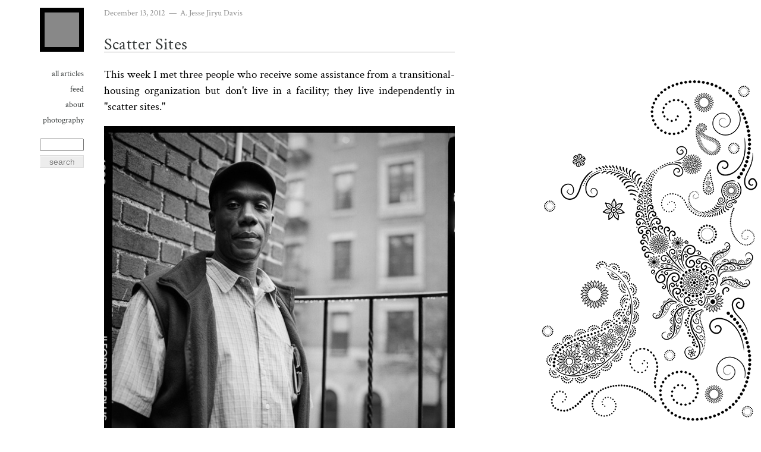

--- FILE ---
content_type: text/html; charset=UTF-8
request_url: https://emptysqua.re/blog/scatter-sites/
body_size: 1560
content:
<!DOCTYPE html>
<html lang="en">
<head>
  <meta charset="UTF-8">
  <meta name="viewport" content="initial-scale=1.0, user-scalable=1">
  <title>Scatter Sites</title>
  <meta name="twitter:card" content="summary_large_image">



<meta name="twitter:image"
      content="https://emptysqua.re/blog/scatter-sites/december-transitional-4.jpg">
<meta name="og:image"
      content="https://emptysqua.re/blog/scatter-sites/december-transitional-4.jpg">
<meta class="swiftype" name="image" data-type="enum"
      content="https://emptysqua.re/blog/scatter-sites/december-transitional-4.jpg" />


<meta name="og:title" content="Scatter Sites">
<meta name="twitter:title" content="Scatter Sites">
<meta class="swiftype" name="published_at" data-type="date"
      content="December 13, 2012" />
<meta name="description" content="This week I met three people who receive some assistance from a transitional-housing organization but don&#39;t live in a facility; they live independently in &#34;scatter sites.&#34;">
  <meta name="generator" content="Hugo">
  <meta name="twitter:description" content="This week I met three people who receive some assistance from a transitional-housing organization but don&#39;t live in a facility; they live independently in &#34;scatter sites.&#34;">
  <meta name="og:description" content="This week I met three people who receive some assistance from a transitional-housing organization but don&#39;t live in a facility; they live independently in &#34;scatter sites.&#34;">
  <meta name="twitter:site" content="@jessejiryudavis">
  <meta name="twitter:creator" content="@jessejiryudavis">
  <meta name="twitter:domain" content="emptysqua.re">
  <meta name="og:url" content="https://emptysqua.re/blog/scatter-sites/">
  <meta name="og:type" content="article">
  <link rel="stylesheet" href="https://emptysqua.re/blog/static/blog.css">
  <link rel="icon" href="https://emptysqua.re/blog/static/favicon.ico">
  <meta name="author" content="A. Jesse Jiryu Davis">
  <meta class="swiftype" name="info" data-type="string" content="This week I met three people who receive some assistance from a transitional-housing organization but don&#39;t live in a facility; they live independently in &#34;scatter sites.&#34;" />
  
  
</head>
<body class="">
  <div class="backgroundplaceholder1"></div>
  <div class="backgroundplaceholder2"></div>
  <div class="backgroundplaceholder3"></div>
  <div class="backgroundplaceholder4"></div>
  <div class="backgroundplaceholder5"></div>
  <div class="backgroundplaceholder6"></div>
  
<div class="container">
  <header class="main-header"><a href="https://emptysqua.re/blog/" class="logo"></a>
    <h1><a href="https://emptysqua.re/blog/">A. Jesse Jiryu Davis</a></h1>
      <nav class="main-nav">
    <ul>
      
          <li class="nav-item menu-nav-item"><a href="https://emptysqua.re/blog/all-posts/">All Articles</a></li>
      
          <li class="nav-item menu-nav-item"><a href="https://emptysqua.re/blog/index.xml">Feed</a></li>
      
          <li class="nav-item menu-nav-item"><a href="https://emptysqua.re/blog/about/">About</a></li>
      
          <li class="nav-item menu-nav-item"><a href="https://portfolio.emptysqua.re/rock-climbing">Photography</a></li>
      
      <li class="nav-item nav-divider nav-divider-2">&nbsp;</li>
      <li class="nav-item search-item">
        <form class="search-form">
          <input type="text" name="q" value="" id="search-input" class="search-text-input"/>
          <input type="submit" value="search" id="search-submit" class="button search-button"/>
        </form>
      </li>
    </ul>
  </nav>

  </header>
  <section>
    <article class="post">
      <header>
        
        <div class="post-meta">
          
            <time class="post-time">
              December 13, 2012
            </time>
          
          <span class="byline">
            <span class="sep">&nbsp;&mdash;&nbsp;</span>
            <a href="https://twitter.com/jessejiryudavis">
              <span class="author">A. Jesse Jiryu Davis</span>
            </a>
          </span>
        </div>
        
        <h1 class="title"><a href="https://emptysqua.re/blog/scatter-sites/">Scatter Sites</a></h1>
      </header>
      <div class="post-content"><p>This week I met three people who receive some assistance from a transitional-housing organization but don't live in a facility; they live independently in "scatter sites."</p>
<p><img style="display:block; margin-left:auto; margin-right:auto;" src="december-transitional-4.jpg" alt="December transitional 4" title="december-transitional-4.jpg" border="0"   /></p>
<p><img style="display:block; margin-left:auto; margin-right:auto;" src="december-transitional-5.jpg" alt="December transitional 5" title="december-transitional-5.jpg" border="0"   /></p>
<p><img style="display:block; margin-left:auto; margin-right:auto;" src="december-transitional-6.jpg" alt="December transitional 6" title="december-transitional-6.jpg" border="0"   /></p>
<p><img style="display:block; margin-left:auto; margin-right:auto;" src="december-transitional-7.jpg" alt="December transitional 7" title="december-transitional-7.jpg" border="0"   /></p>
<p><img style="display:block; margin-left:auto; margin-right:auto;" src="december-transitional-8.jpg" alt="December transitional 8" title="december-transitional-8.jpg" border="0"   /></p>
<p><img style="display:block; margin-left:auto; margin-right:auto;" src="december-transitional-9.jpg" alt="December transitional 9" title="december-transitional-9.jpg" border="0"   /></p>
</div>
    </article>
    <footer class="entry-meta">
      
        Categories:
        <a href="https://emptysqua.re/blog/category/photography/" title="All posts in Photography">Photography</a>
      
      
        <br>
        Tags:
        <a href="https://emptysqua.re/blog/tag/transitional-housing/" title="All posts tagged transitional-housing">transitional-housing</a>
      
    </footer>

    
      
        <nav class="nav-below">
          
          
            
  <div class="nav-previous">
    <a href="https://emptysqua.re/blog/boxing-in-the-basement/"><span class="meta-nav">&larr;&nbsp;</span>Boxing in the Basement</a>
  </div>


          
          
            
  <div class="nav-next">
    <a href="https://emptysqua.re/blog/yes-every-mongodb-driver-supports-every-command/">Yes, Every MongoDB Driver Supports Every Command<span class="meta-nav">&nbsp;&rarr;</span></a>
  </div>


          
      </nav>
      

      

    <footer>
      <script async data-uid="792993d3fa" src="https://emptysquare.kit.com/792993d3fa/index.js"></script>
    </footer>

    
    

  </section>
</div>

  <div class="ga-script">
<script async src="https://www.googletagmanager.com/gtag/js?id=G-PQJKJSJ736"></script>
<script>
  window.dataLayer = window.dataLayer || [];
  function gtag(){dataLayer.push(arguments);}
  gtag('js', new Date());

  gtag('config', 'G-PQJKJSJ736');
</script>
</div>
  <script type="text/javascript">
    (function(w,d,t,u,n,s,e){w['SwiftypeObject']=n;w[n]=w[n]||function(){
    (w[n].q=w[n].q||[]).push(arguments);};s=d.createElement(t);
    e=d.getElementsByTagName(t)[0];s.async=1;s.src=u;e.parentNode.insertBefore(s,e);
    })(window,document,'script','//s.swiftypecdn.com/install/v2/st.js','_st');

    _st('install','H9nJZA3GkqDeyPQNxn4A','2.0.0');
  </script>
</body>
</html>


--- FILE ---
content_type: text/css; charset=UTF-8
request_url: https://emptysqua.re/blog/static/blog.css
body_size: 3509
content:
@font-face {
  font-family: 'crimson';
  font-style: normal;
  font-weight:400;
  src: url("/blog/static/fonts/CrimsonText-Regular.ttf") format('woff2');
}

@font-face {
  font-family: 'crimson';
  font-weight:700;
  font-style:normal;
  src: url("/blog/static/fonts/CrimsonText-Bold.ttf") format('woff2');
}

@font-face {
  font-family: 'crimson';
  font-weight:400;
  font-style: italic;
  src: url("/blog/static/fonts/CrimsonText-Italic.ttf") format('woff2');
}

@font-face {
  font-family: 'crimson';
  font-weight:700;
  font-style:italic;
  src: url("/blog/static/fonts/CrimsonText-BoldItalic.ttf") format('woff2');
}

* {
  -webkit-box-sizing: border-box;
  -moz-box-sizing: border-box;
  box-sizing: border-box;
  margin: 0;
  padding: 0; }

.search-container * {
  -moz-box-sizing:content-box;
  -webkit-box-sizing:content-box;
  box-sizing:content-box; }

/* Override some Swiftype styles */
.st-ui-injected-on-page-container {
  font-family: crimson,Palatino,palatino linotype,palatino lt std,book antiqua,Georgia,serif !important;
  line-height: 21px;
}

.st-ui-type-heading, .st-ui-type-detail {
  color: black !important;
  font-size: 16px !important;
}

a.st-ui-result .st-ui-type-detail {
  max-height: 96px !important;
}

/* prevent super/subscripts from affecting line spacing */
sub, sup {
    line-height: 0;
}

input, textarea, button, select {
  margin: 0;
  font-size: 100%;
  line-height: normal;
  vertical-align: baseline; }

/* min-width: 320px (1st gen), 440px (2nd gen), 640px (landscape) */
body {
  font-family: crimson,Palatino,palatino linotype,palatino lt std,book antiqua,Georgia,serif;
  font-size: 16px;
  line-height: 21px; }

blockquote {
  margin: 0;
  padding-left: 1em;
  border-left: 1px solid #ddd; }

p {
  margin-bottom: 1em; }

a {
  color: #2060a0;
  text-decoration: none; }

p code {
  font-size: 80%;
  padding: 0 2px;
  border: 1px solid #ddd;
  background-color: #f8f8f8;
  border-radius: 3px; }

div.highlight {
  text-align: left;
}

img {
  max-width: 100%; }

h1, h2, h3, h4, h5 {
  clear: both;
  font-weight: bold;
  margin: 2em 0 1em;
  letter-spacing: 0.018em;
  color: #343838; }
  h1 > a, h2 > a, h3 > a, h4 > a, h5 > a {
    color: #343838;
    text-decoration: none;}
    h1 > a:hover, h2 > a:hover, h3 > a:hover, h4 > a:hover, h5 > a:hover {
      color: #2060a0; }

h1 {
  font-size: 28px;
  line-height: 25px;
  color: #343838; }

h2 {
  font-size: 24px;
  line-height: 21px;
  color: #343838; }

h3 {
  font-variant: small-caps;
  letter-spacing: 0.05em; }

h4, h5 {
  font-weight: bold;
  font-style: italic; }

hr {
  margin-bottom: 1em;
  border: none;
  width: 100%;
  height: 19px;
  background: white url("/blog/static/images/hr-small.png") no-repeat scroll center;
  background-size: 19px 19px; }
  @media only screen and (-webkit-min-device-pixel-ratio: 1.5), only screen and (min--moz-device-pixel-ratio: 1.5), only screen and (-o-min-device-pixel-ratio: 1.5 / 1), only screen and (min-resolution: 144dpi), only screen and (min-resolution: 1.5dppx) {
    hr {
      background-image: url("/blog/static/images/hr-small-2x.png"); } }

pre {
  font-size: 13px;
  line-height: 16px;
  margin-bottom: 1.25em;
  overflow: auto;
  text-align: left;
  white-space: pre-wrap; }

table {
  border-spacing: 0;
  border-collapse: collapse;
  background-color: transparent;
}

thead {
  display: table-header-group;
}

.table {
  width: 100%;
  max-width: 100%;
  margin-bottom: 20px;
}

.table > thead > tr > th,
.table > tbody > tr > th,
.table > tfoot > tr > th,
.table > thead > tr > td,
.table > tbody > tr > td,
.table > tfoot > tr > td {
  padding: 8px;
  line-height: 1.42857143;
  vertical-align: top;
  border-top: 1px solid #ddd;
}

.table > thead > tr > th {
  vertical-align: bottom;
  border-bottom: 2px solid #ddd;
}

.table > caption + thead > tr:first-child > th,
.table > colgroup + thead > tr:first-child > th,
.table > thead:first-child > tr:first-child > th,
.table > caption + thead > tr:first-child > td,
.table > colgroup + thead > tr:first-child > td,
.table > thead:first-child > tr:first-child > td {
  border-top: 0;
}

.table > tbody + tbody {
  border-top: 2px solid #ddd;
}

.table .table {
  background-color: #fff;
}

.table-condensed > thead > tr > th,
.table-condensed > tbody > tr > th,
.table-condensed > tfoot > tr > th,
.table-condensed > thead > tr > td,
.table-condensed > tbody > tr > td,
.table-condensed > tfoot > tr > td {
  padding: 5px;
}

.table-bordered {
  border: 1px solid #ddd;
}

.table-bordered > thead > tr > th,
.table-bordered > tbody > tr > th,
.table-bordered > tfoot > tr > th,
.table-bordered > thead > tr > td,
.table-bordered > tbody > tr > td,
.table-bordered > tfoot > tr > td {
  border: 1px solid #ddd;
}

.table-bordered > thead > tr > th,
.table-bordered > thead > tr > td {
  border-bottom-width: 2px;
}

.table-striped > tbody > tr:nth-of-type(odd) {
  background-color: #f9f9f9;
}

.table-hover > tbody > tr:hover {
  background-color: #f5f5f5;
}

table col[class*="col-"] {
  position: static;
  display: table-column;
  float: none;
}

table td[class*="col-"],
table th[class*="col-"] {
  position: static;
  display: table-cell;
  float: none;
}

.table > thead > tr > td.active,
.table > tbody > tr > td.active,
.table > tfoot > tr > td.active,
.table > thead > tr > th.active,
.table > tbody > tr > th.active,
.table > tfoot > tr > th.active,
.table > thead > tr.active > td,
.table > tbody > tr.active > td,
.table > tfoot > tr.active > td,
.table > thead > tr.active > th,
.table > tbody > tr.active > th,
.table > tfoot > tr.active > th {
  background-color: #f5f5f5;
}

.table-hover > tbody > tr > td.active:hover,
.table-hover > tbody > tr > th.active:hover,
.table-hover > tbody > tr.active:hover > td,
.table-hover > tbody > tr:hover > .active,
.table-hover > tbody > tr.active:hover > th {
  background-color: #e8e8e8;
}

.table > thead > tr > td.success,
.table > tbody > tr > td.success,
.table > tfoot > tr > td.success,
.table > thead > tr > th.success,
.table > tbody > tr > th.success,
.table > tfoot > tr > th.success,
.table > thead > tr.success > td,
.table > tbody > tr.success > td,
.table > tfoot > tr.success > td,
.table > thead > tr.success > th,
.table > tbody > tr.success > th,
.table > tfoot > tr.success > th {
  background-color: #dff0d8;
}

.table-hover > tbody > tr > td.success:hover,
.table-hover > tbody > tr > th.success:hover,
.table-hover > tbody > tr.success:hover > td,
.table-hover > tbody > tr:hover > .success,
.table-hover > tbody > tr.success:hover > th {
  background-color: #d0e9c6;
}

.table > thead > tr > td.info,
.table > tbody > tr > td.info,
.table > tfoot > tr > td.info,
.table > thead > tr > th.info,
.table > tbody > tr > th.info,
.table > tfoot > tr > th.info,
.table > thead > tr.info > td,
.table > tbody > tr.info > td,
.table > tfoot > tr.info > td,
.table > thead > tr.info > th,
.table > tbody > tr.info > th,
.table > tfoot > tr.info > th {
  background-color: #d9edf7;
}

.table-hover > tbody > tr > td.info:hover,
.table-hover > tbody > tr > th.info:hover,
.table-hover > tbody > tr.info:hover > td,
.table-hover > tbody > tr:hover > .info,
.table-hover > tbody > tr.info:hover > th {
  background-color: #c4e3f3;
}

.table > thead > tr > td.warning,
.table > tbody > tr > td.warning,
.table > tfoot > tr > td.warning,
.table > thead > tr > th.warning,
.table > tbody > tr > th.warning,
.table > tfoot > tr > th.warning,
.table > thead > tr.warning > td,
.table > tbody > tr.warning > td,
.table > tfoot > tr.warning > td,
.table > thead > tr.warning > th,
.table > tbody > tr.warning > th,
.table > tfoot > tr.warning > th {
  background-color: #fcf8e3;
}

.table-hover > tbody > tr > td.warning:hover,
.table-hover > tbody > tr > th.warning:hover,
.table-hover > tbody > tr.warning:hover > td,
.table-hover > tbody > tr:hover > .warning,
.table-hover > tbody > tr.warning:hover > th {
  background-color: #faf2cc;
}

.table > thead > tr > td.danger,
.table > tbody > tr > td.danger,
.table > tfoot > tr > td.danger,
.table > thead > tr > th.danger,
.table > tbody > tr > th.danger,
.table > tfoot > tr > th.danger,
.table > thead > tr.danger > td,
.table > tbody > tr.danger > td,
.table > tfoot > tr.danger > td,
.table > thead > tr.danger > th,
.table > tbody > tr.danger > th,
.table > tfoot > tr.danger > th {
  background-color: #f2dede;
}

.table-hover > tbody > tr > td.danger:hover,
.table-hover > tbody > tr > th.danger:hover,
.table-hover > tbody > tr.danger:hover > td,
.table-hover > tbody > tr:hover > .danger,
.table-hover > tbody > tr.danger:hover > th {
  background-color: #ebcccc;
}

.container {
  *zoom: 1;
  margin: 0 7%;
  text-align: center; }
  .container:before, .container:after {
    content: " ";
    display: table; }
  .container:after {
    clear: both; }

header {
  text-align: center;
  margin: 0 auto; }

.header-link {
  visibility: hidden;
}

h1:hover .header-link,
h2:hover .header-link,
h3:hover .header-link,
h4:hover .header-link,
h5:hover .header-link {
  visibility: visible;
  color: #343838;
}

.main-header {
  *zoom: 1;
  margin: 0.5em auto 0;
  padding-bottom: 0.5em; }
  .main-header:before, .main-header:after {
    content: " ";
    display: table; }
  .main-header:after {
    clear: both; }
  .main-header h1 {
    font-size: 22px;
    line-height: 24px;
    margin: 0.5em 0 0; }
    .main-header h1 a {
      color: #575757; }

.logo {
  margin: 0 auto;
  display: block;
  width: 42px;
  height: 42px;
  border: 5px solid black;
  background-color: #888888; }

.main-nav ul {
  text-align: center;
  margin: 0 auto;
  list-style: none outside none; }
  .main-nav ul li {
    font-size: 14px;
    line-height: 19px;
    display: inline;
    margin: 0.5em; }
    .main-nav ul li a {
      color: #343838; }
  .main-nav ul .nav-item, .main-nav ul .nav-divider {
    display: none !important; }
  .main-nav ul .all-posts-nav-item, .main-nav ul .menu-nav-item {
    display: inline-block !important; }
  .main-nav ul .search-item {
    display: block !important;
    clear: both;
    margin: 0; }

.search-text-input, .search-button, .subscribe-button {
  height: 1.5em; }

.search-text-input {
  float: left;
  width: 65%; }

.search-button, .subscribe-button {
  box-shadow: inset 1px 1px 0 0 #ffffff;
  background-color: #ededed;
  border: 1px solid #dcdcdc;
  display: inline-block;
  color: #777777;
  padding: 0 12px;
  text-decoration: none;
  text-shadow: 1px 1px 0 #ffffff;
  float: right;
  width: 30%; }
  .search-button a, .subscribe-button a {
    text-decoration: none;
    width: 100%;
    height: 100%; }
  .search-button:active, .subscribe-button:active {
    position: relative;
    top: 1px; }

.subscribe-container, .subscribe-button-container {
  clear: both;
  text-align: center; }

.subscribe-label-container, .subscribe-input-container {
  margin: 0 5px 1em 0; }

/* fill width to right of label with the "email" text input */
.subscribe-label-container {
  font-weight: bold;
  float: left; }

.subscribe-input-container {
  overflow: hidden; }

.subscribe-input {
  width: 100%; }

/* center the subscribe button below */
.subscribe-button {
  margin: auto;
  float: none; }

section {
  margin: 0 auto; }

article {
  text-align: justify;
  margin: 0 0 1em;
  position: relative; }
  article ul, article ol {
    padding: 0 0 0 20px;
    margin: 0.5em 0; }
    article ul li ul, article ul li ol, article ol li ul, article ol li ol {
      margin: 0 0 0 1.5em; }

.post-meta {
  font-size: 12px;
  line-height: 19px;
  margin: 0 0 1em;
  color: #909090; }

.post-meta a {
  color: inherit; }

.byline {
  display: none !important; }

.post-summary {
  padding-right: 0.5em; }
  .post-summary a {
    text-decoration: none;
    color: #343838; }

.entry-meta, .entry-meta a {
  color: #575757; }

.post-list {
  list-style: none outside none;
  text-align: left; }
  .post-list .summary-title, .post-list .excerpt {
    display: block;
    font-weight: normal;
    text-decoration: none;
    margin: 0 0 0.5em; }
    .post-list .summary-title:hover, .post-list .excerpt:hover {
      text-decoration: underline; }
  .post-list li {
    margin-bottom: 2em;
    clear: both; }
  .post-list .summary-title {
    clear: both;
    font-size: 20px;
    line-height: 21px;
    font-weight: bold;
    color: #343838; }
  .post-list img.thumbnail {
    display: inline-block;
    float: left;
    margin: 0.25em 0.75em 1em 0;
    border: 1px solid #343838; }
  .post-list .excerpt {
    display: inline-block;
    float: left;
    max-width: 430px;
    margin-top: 0.2em;
    margin-bottom: 2em;
    color: #343838; }

.subscribe-container, .nav-below {
  clear: both;
  margin-top: 1em; }

.nav-below, .nav-below a {
  color: #575757; }

.nav-previous, .nav-next, .nav-current {
  display: block;
  text-align: center;
  text-shadow: 1px 1px 0 #ffffff;
  color: #777777;
  width: 50%;
  min-height: 3em;
  margin: 0; }

.nav-previous a, .nav-next a {
  box-shadow: inset 1px 1px 0 0 #ffffff;
  background-color: #ededed;
  border: 1px solid #dcdcdc;
  display: block;
  width: 100%;
  height: 100%;
  margin: 0;
  text-decoration: none; }
  .nav-previous a, .nav-next a {
    text-decoration: none; }

.nav-previous {
  float: left; }

.nav-current {
  float: left;
  display: none; }

.nav-next {
  float: right; }

footer {
  clear: both; }

/* Inline MathML */
.katex {
  font-size: 20px !important; }

/* Block-styled MathML */
.katex math[display="block"] {
  font-size: 140% !important;
  margin-bottom: 1em; }

a.share {
  font-weight: bold;
}

@media screen and (min-width: 480px) {
  .main-nav ul {
    margin-top: 0.5em; }
    .main-nav ul li {
      margin: 0 0.5em; }
    .main-nav ul .photography-nav-item, .main-nav ul .feed-nav-item {
      display: inline-block !important; }
    .main-nav ul .search-item {
      margin-top: 0.5em; }

  hr {
    background-size: 300px 19px;
    background-image: url("/blog/static/images/hr.png"); } }
  @media only screen and (min-width: 480px) and (-webkit-min-device-pixel-ratio: 1.5), only screen and (min-width: 480px) and (min--moz-device-pixel-ratio: 1.5), only screen and (min-width: 480px) and (-o-min-device-pixel-ratio: 1.5 / 1), only screen and (min-width: 480px) and (min-resolution: 144dpi), only screen and (min-width: 480px) and (min-resolution: 1.5dppx) {
    hr {
      background-image: url("/blog/static/images/hr-2x.png"); } }

@media screen and (min-width: 720px) {
  body {
    line-height: 20px; }

  h1 {
    font-weight: normal; }

  h1, h2, h3, h4, h5 {
    margin: 1.5em 0 1em; }

  .container {
    float: left;
    margin: 0; }

  .main-header {
    position: fixed;
    top: 5px;
    left: 5px;
    padding: 0 5px;
    margin-left: 42px;
    width: 84px; }
    .main-header h1 {
      display: none !important; }

  .main-nav ul {
    margin-top: 28px;
    float: right;
    color: #575757;
    text-transform: lowercase; }
  .main-nav ul a {
    text-decoration: none; }
  .main-nav ul a:hover {
    color: #2060a0; }
  .main-nav ul .all-posts-nav-item, .main-nav ul .menu-nav-item,
  .main-nav ul .photography-nav-item, .main-nav ul .feed-nav-item,
  .main-nav ul .category-nav-item, .main-nav ul .search-item,
  .main-nav ul .nav-divider-1 {
    display: block !important;
    margin: 0 0 0.5em;
    text-align: right; }
  .main-nav ul .nav-divider {
    margin-top: 2em;
    margin-right: -.125em; }

  .logo {
    float: right;
    margin: 0;
    width: 74px;
    height: 74px;
    border: 8px solid black; }

  .search-text-input {
    margin-top: 1em; }

  .search-text-input, .search-button {
    float: right;
    width: 74px; }

  .search-text-input {
    margin: 1em 0 0.25em; }

  .search-button {
    margin: 0.25em 0; }

  .subscribe-input-container {
    width: 200px;
    float: left; }

  .subscribe-button-container {
    float: right;
    clear: none; }

  .subscribe-button {
    width: auto; }

  .post-summary p, .post-content li, .post-content p, .post-list .summary-title {
    font-size: 18px;
    line-height: 23px; }

  /* Only top-level sections, not e.g. footnote sections within sections */
  .container > section {
    background-color: white;
    text-align: left;
    margin-left: 161px;
    width: 500px; }

  section > article:first-child {
    border-top: none; }

  article > header, section > header {
    text-align: left;
    margin: 14px 0 24px;
    border-bottom: 1px solid #aaaaaa;
    height: 74px;
    position: relative; }

  .post-meta {
    font-size: 14px;
    line-height: 16px; }

  h1.title {
    color: black;
    margin: 0;
    display: block;
    position: absolute;
    bottom: 0;
    background-color: white;
    margin: 0; }

  h1.title a:hover {
    text-decoration: none;
    color: #2060a0; }

  .byline {
    display: inline-block !important; }

  article {
    border-top: none;
    margin: 0.5em 0 1em; }

  article.post {
    border-bottom: 1px dotted #aaaaaa; }

  a.series {
    font-weight: normal;
    color: #2060a0; }

  article:after {
    display: none !important; }

  .nav-previous, .nav-next, .nav-current {
    width: 45%;
    color: inherit;
    font-size: 20px;
    line-height: 21px;
    font-weight: bold;
    text-align: left;
    margin: 0.25em 0 1em; }

  .nav-with-current .nav-previous,
  .nav-with-current .nav-next,
  .nav-with-current .nav-current {
    width: 32%; }

  .nav-previous a, .nav-next a {
    box-shadow: none;
    background-color: inherit;
    border: none;
    margin-top: inherit;
    padding: inherit;
    text-decoration: inherit;
    text-shadow: none; }
  .nav-previous a, .nav-next a {
    text-decoration: inherit; }
  .nav-previous:hover, .nav-next:hover {
    background: none;
    background-color: inherit; }
  .nav-previous:active, .nav-next:active {
    top: inherit; }
  .nav-previous a:hover, .nav-next a:hover {
    text-decoration: underline; }

  .nav-current {
    display: block; }

  .post-list .summary-title, .post-list .date {
    margin-bottom: 0.5em; }
}

@media screen and (min-width: 1200px) {
  .main-header {
    left: 20px; }

  .container > section {
    width: 590px;
    margin-left: 175px; }

  .post-list .summary-title {
    font-size: 20px;
    line-height: 21px; }
  .post-list .date, .post-list .excerpt {
    font-size: 18px;
    line-height: 21px; }

  .post-content li, .post-content p {
    font-size: 19px;
    line-height: 27px; }
  .subscribe-input-container {
     width: 300px; }}
@media screen and (min-width: 840px) {
  .backgroundplaceholder1 {
    content: ' ';
    position: fixed;
    right: 0;
    bottom: 0;
    width: 800px;
    height: 600px;
    background-size: 800px 600px;
    background-repeat: no-repeat;
    z-index: -99;
    background-image: url("/blog/static/images/paisley-bg-1.png"); } }
@media only screen and (-webkit-min-device-pixel-ratio: 1.5), only screen and (min--moz-device-pixel-ratio: 1.5), only screen and (-o-min-device-pixel-ratio: 1.5 / 1), only screen and (min-resolution: 144dpi), only screen and (min-resolution: 1.5dppx) {
  .backgroundplaceholder1 {
    background-image: url("/blog/static/images/paisley-bg-1-2x.png"); } }
@media screen and (min-width: 880px) {
  .backgroundplaceholder2 {
    content: ' ';
    position: fixed;
    right: 0;
    bottom: 0;
    width: 800px;
    height: 600px;
    background-size: 800px 600px;
    background-repeat: no-repeat;
    z-index: -98;
    background-image: url("/blog/static/images/paisley-bg-2.png"); } }
@media only screen and (-webkit-min-device-pixel-ratio: 1.5), only screen and (min--moz-device-pixel-ratio: 1.5), only screen and (-o-min-device-pixel-ratio: 1.5 / 1), only screen and (min-resolution: 144dpi), only screen and (min-resolution: 1.5dppx) {
  .backgroundplaceholder2 {
    background-image: url("/blog/static/images/paisley-bg-2-2x.png"); } }
@media screen and (min-width: 1050px) {
  .backgroundplaceholder3 {
    content: ' ';
    position: fixed;
    right: 0;
    bottom: 0;
    width: 800px;
    height: 600px;
    background-size: 800px 600px;
    background-repeat: no-repeat;
    z-index: -97;
    background-image: url("/blog/static/images/paisley-bg-3.png"); } }
@media only screen and (-webkit-min-device-pixel-ratio: 1.5), only screen and (min--moz-device-pixel-ratio: 1.5), only screen and (-o-min-device-pixel-ratio: 1.5 / 1), only screen and (min-resolution: 144dpi), only screen and (min-resolution: 1.5dppx) {
  .backgroundplaceholder3 {
    background-image: url("/blog/static/images/paisley-bg-3-2x.png"); } }
@media screen and (min-width: 1290px) {
  .backgroundplaceholder4 {
    content: ' ';
    position: fixed;
    right: 0;
    bottom: 0;
    width: 800px;
    height: 600px;
    background-size: 800px 600px;
    background-repeat: no-repeat;
    z-index: -96;
    background-image: url("/blog/static/images/paisley-bg-4.png"); } }
@media only screen and (-webkit-min-device-pixel-ratio: 1.5), only screen and (min--moz-device-pixel-ratio: 1.5), only screen and (-o-min-device-pixel-ratio: 1.5 / 1), only screen and (min-resolution: 144dpi), only screen and (min-resolution: 1.5dppx) {
  .backgroundplaceholder4 {
    background-image: url("/blog/static/images/paisley-bg-4-2x.png"); } }
@media screen and (min-width: 1370px) {
  .backgroundplaceholder5 {
    content: ' ';
    position: fixed;
    right: 0;
    bottom: 0;
    width: 800px;
    height: 600px;
    background-size: 800px 600px;
    background-repeat: no-repeat;
    z-index: -95;
    background-image: url("/blog/static/images/paisley-bg-5.png"); } }
@media only screen and (-webkit-min-device-pixel-ratio: 1.5), only screen and (min--moz-device-pixel-ratio: 1.5), only screen and (-o-min-device-pixel-ratio: 1.5 / 1), only screen and (min-resolution: 144dpi), only screen and (min-resolution: 1.5dppx) {
  .backgroundplaceholder5 {
    background-image: url("/blog/static/images/paisley-bg-5-2x.png"); } }
@media screen and (min-width: 1580px) {
  .backgroundplaceholder6 {
    content: ' ';
    position: fixed;
    right: 0;
    bottom: 0;
    width: 800px;
    height: 600px;
    background-size: 800px 600px;
    background-repeat: no-repeat;
    z-index: -94;
    background-image: url("/blog/static/images/paisley-bg-6.png"); } }
@media only screen and (-webkit-min-device-pixel-ratio: 1.5), only screen and (min--moz-device-pixel-ratio: 1.5), only screen and (-o-min-device-pixel-ratio: 1.5 / 1), only screen and (min-resolution: 144dpi), only screen and (min-resolution: 1.5dppx) {
  .backgroundplaceholder6 {
    background-image: url("/blog/static/images/paisley-bg-6-2x.png"); }
}
